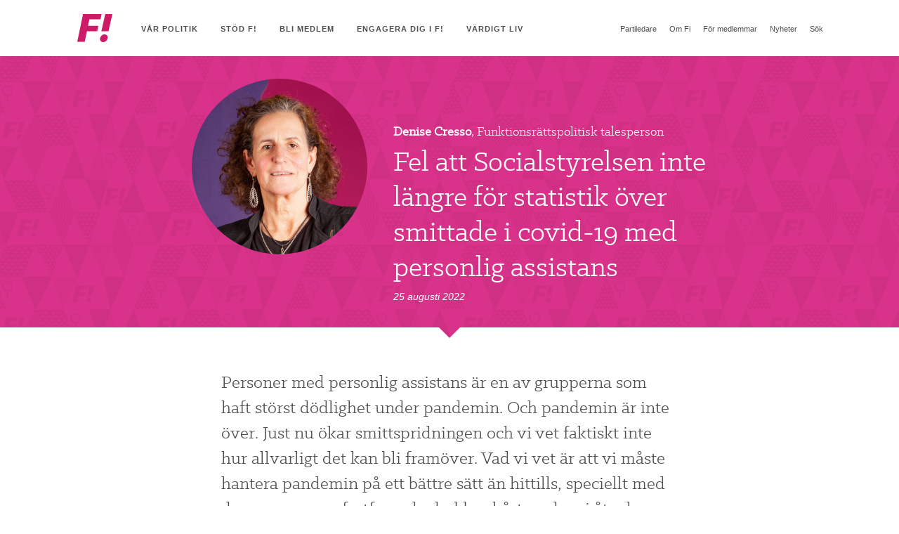

--- FILE ---
content_type: text/html; charset=UTF-8
request_url: https://feministerna.se/roster/fel-att-socialstyrelsen-inte-langre-for-statistik-over-smittade-i-covid-19-med-personlig-assistans/
body_size: 8513
content:
<!doctype html>
<!--[if lte IE 8]> <html lang="sv-SE" class="lt-ie9"> <![endif]-->
<!--[if gt IE 8]><!--> <html lang="sv-SE"> <!--<![endif]-->
<head>
<meta charset="UTF-8">
<title>Fel att Socialstyrelsen inte längre för statistik över smittade i covid-19 med personlig assistans · Feministiskt initiativ</title>
<meta http-equiv="X-UA-Compatible" content="IE=edge,chrome=1">
<meta name="viewport" content="width=device-width,initial-scale=1.0,maximum-scale=1.0">
<base href="https://feministerna.se/">
<link href="https://feministerna.se/wp-content/themes/fi/img/favicon.ico" rel="shortcut icon">
<link href="https://feministerna.se/wp-content/themes/fi/img/touch.png" rel="apple-touch-icon-precomposed">
<!--[if lte IE 8]>
<script src="https://feministerna.se/wp-content/themes/fi/js/html5shiv.js"></script>
<![endif]-->
<meta name='robots' content='max-image-preview:large' />
<style>img:is([sizes="auto" i], [sizes^="auto," i]) { contain-intrinsic-size: 3000px 1500px }</style>
<script type="text/javascript">
/* <![CDATA[ */
window._wpemojiSettings = {"baseUrl":"https:\/\/s.w.org\/images\/core\/emoji\/15.1.0\/72x72\/","ext":".png","svgUrl":"https:\/\/s.w.org\/images\/core\/emoji\/15.1.0\/svg\/","svgExt":".svg","source":{"concatemoji":"https:\/\/feministerna.se\/wp-includes\/js\/wp-emoji-release.min.js?ver=6.8.1"}};
/*! This file is auto-generated */
!function(i,n){var o,s,e;function c(e){try{var t={supportTests:e,timestamp:(new Date).valueOf()};sessionStorage.setItem(o,JSON.stringify(t))}catch(e){}}function p(e,t,n){e.clearRect(0,0,e.canvas.width,e.canvas.height),e.fillText(t,0,0);var t=new Uint32Array(e.getImageData(0,0,e.canvas.width,e.canvas.height).data),r=(e.clearRect(0,0,e.canvas.width,e.canvas.height),e.fillText(n,0,0),new Uint32Array(e.getImageData(0,0,e.canvas.width,e.canvas.height).data));return t.every(function(e,t){return e===r[t]})}function u(e,t,n){switch(t){case"flag":return n(e,"\ud83c\udff3\ufe0f\u200d\u26a7\ufe0f","\ud83c\udff3\ufe0f\u200b\u26a7\ufe0f")?!1:!n(e,"\ud83c\uddfa\ud83c\uddf3","\ud83c\uddfa\u200b\ud83c\uddf3")&&!n(e,"\ud83c\udff4\udb40\udc67\udb40\udc62\udb40\udc65\udb40\udc6e\udb40\udc67\udb40\udc7f","\ud83c\udff4\u200b\udb40\udc67\u200b\udb40\udc62\u200b\udb40\udc65\u200b\udb40\udc6e\u200b\udb40\udc67\u200b\udb40\udc7f");case"emoji":return!n(e,"\ud83d\udc26\u200d\ud83d\udd25","\ud83d\udc26\u200b\ud83d\udd25")}return!1}function f(e,t,n){var r="undefined"!=typeof WorkerGlobalScope&&self instanceof WorkerGlobalScope?new OffscreenCanvas(300,150):i.createElement("canvas"),a=r.getContext("2d",{willReadFrequently:!0}),o=(a.textBaseline="top",a.font="600 32px Arial",{});return e.forEach(function(e){o[e]=t(a,e,n)}),o}function t(e){var t=i.createElement("script");t.src=e,t.defer=!0,i.head.appendChild(t)}"undefined"!=typeof Promise&&(o="wpEmojiSettingsSupports",s=["flag","emoji"],n.supports={everything:!0,everythingExceptFlag:!0},e=new Promise(function(e){i.addEventListener("DOMContentLoaded",e,{once:!0})}),new Promise(function(t){var n=function(){try{var e=JSON.parse(sessionStorage.getItem(o));if("object"==typeof e&&"number"==typeof e.timestamp&&(new Date).valueOf()<e.timestamp+604800&&"object"==typeof e.supportTests)return e.supportTests}catch(e){}return null}();if(!n){if("undefined"!=typeof Worker&&"undefined"!=typeof OffscreenCanvas&&"undefined"!=typeof URL&&URL.createObjectURL&&"undefined"!=typeof Blob)try{var e="postMessage("+f.toString()+"("+[JSON.stringify(s),u.toString(),p.toString()].join(",")+"));",r=new Blob([e],{type:"text/javascript"}),a=new Worker(URL.createObjectURL(r),{name:"wpTestEmojiSupports"});return void(a.onmessage=function(e){c(n=e.data),a.terminate(),t(n)})}catch(e){}c(n=f(s,u,p))}t(n)}).then(function(e){for(var t in e)n.supports[t]=e[t],n.supports.everything=n.supports.everything&&n.supports[t],"flag"!==t&&(n.supports.everythingExceptFlag=n.supports.everythingExceptFlag&&n.supports[t]);n.supports.everythingExceptFlag=n.supports.everythingExceptFlag&&!n.supports.flag,n.DOMReady=!1,n.readyCallback=function(){n.DOMReady=!0}}).then(function(){return e}).then(function(){var e;n.supports.everything||(n.readyCallback(),(e=n.source||{}).concatemoji?t(e.concatemoji):e.wpemoji&&e.twemoji&&(t(e.twemoji),t(e.wpemoji)))}))}((window,document),window._wpemojiSettings);
/* ]]> */
</script>
<style id='wp-emoji-styles-inline-css' type='text/css'>
img.wp-smiley, img.emoji {
display: inline !important;
border: none !important;
box-shadow: none !important;
height: 1em !important;
width: 1em !important;
margin: 0 0.07em !important;
vertical-align: -0.1em !important;
background: none !important;
padding: 0 !important;
}
</style>
<!-- <link rel='stylesheet' id='wp-block-library-css' href='https://feministerna.se/wp-includes/css/dist/block-library/style.min.css?ver=6.8.1' type='text/css' media='all' /> -->
<link rel="stylesheet" type="text/css" href="//feministerna.se/wp-content/cache/wpfc-minified/14re3389/hj95.css" media="all"/>
<style id='classic-theme-styles-inline-css' type='text/css'>
/*! This file is auto-generated */
.wp-block-button__link{color:#fff;background-color:#32373c;border-radius:9999px;box-shadow:none;text-decoration:none;padding:calc(.667em + 2px) calc(1.333em + 2px);font-size:1.125em}.wp-block-file__button{background:#32373c;color:#fff;text-decoration:none}
</style>
<style id='global-styles-inline-css' type='text/css'>
:root{--wp--preset--aspect-ratio--square: 1;--wp--preset--aspect-ratio--4-3: 4/3;--wp--preset--aspect-ratio--3-4: 3/4;--wp--preset--aspect-ratio--3-2: 3/2;--wp--preset--aspect-ratio--2-3: 2/3;--wp--preset--aspect-ratio--16-9: 16/9;--wp--preset--aspect-ratio--9-16: 9/16;--wp--preset--color--black: #000000;--wp--preset--color--cyan-bluish-gray: #abb8c3;--wp--preset--color--white: #ffffff;--wp--preset--color--pale-pink: #f78da7;--wp--preset--color--vivid-red: #cf2e2e;--wp--preset--color--luminous-vivid-orange: #ff6900;--wp--preset--color--luminous-vivid-amber: #fcb900;--wp--preset--color--light-green-cyan: #7bdcb5;--wp--preset--color--vivid-green-cyan: #00d084;--wp--preset--color--pale-cyan-blue: #8ed1fc;--wp--preset--color--vivid-cyan-blue: #0693e3;--wp--preset--color--vivid-purple: #9b51e0;--wp--preset--gradient--vivid-cyan-blue-to-vivid-purple: linear-gradient(135deg,rgba(6,147,227,1) 0%,rgb(155,81,224) 100%);--wp--preset--gradient--light-green-cyan-to-vivid-green-cyan: linear-gradient(135deg,rgb(122,220,180) 0%,rgb(0,208,130) 100%);--wp--preset--gradient--luminous-vivid-amber-to-luminous-vivid-orange: linear-gradient(135deg,rgba(252,185,0,1) 0%,rgba(255,105,0,1) 100%);--wp--preset--gradient--luminous-vivid-orange-to-vivid-red: linear-gradient(135deg,rgba(255,105,0,1) 0%,rgb(207,46,46) 100%);--wp--preset--gradient--very-light-gray-to-cyan-bluish-gray: linear-gradient(135deg,rgb(238,238,238) 0%,rgb(169,184,195) 100%);--wp--preset--gradient--cool-to-warm-spectrum: linear-gradient(135deg,rgb(74,234,220) 0%,rgb(151,120,209) 20%,rgb(207,42,186) 40%,rgb(238,44,130) 60%,rgb(251,105,98) 80%,rgb(254,248,76) 100%);--wp--preset--gradient--blush-light-purple: linear-gradient(135deg,rgb(255,206,236) 0%,rgb(152,150,240) 100%);--wp--preset--gradient--blush-bordeaux: linear-gradient(135deg,rgb(254,205,165) 0%,rgb(254,45,45) 50%,rgb(107,0,62) 100%);--wp--preset--gradient--luminous-dusk: linear-gradient(135deg,rgb(255,203,112) 0%,rgb(199,81,192) 50%,rgb(65,88,208) 100%);--wp--preset--gradient--pale-ocean: linear-gradient(135deg,rgb(255,245,203) 0%,rgb(182,227,212) 50%,rgb(51,167,181) 100%);--wp--preset--gradient--electric-grass: linear-gradient(135deg,rgb(202,248,128) 0%,rgb(113,206,126) 100%);--wp--preset--gradient--midnight: linear-gradient(135deg,rgb(2,3,129) 0%,rgb(40,116,252) 100%);--wp--preset--font-size--small: 13px;--wp--preset--font-size--medium: 20px;--wp--preset--font-size--large: 36px;--wp--preset--font-size--x-large: 42px;--wp--preset--spacing--20: 0.44rem;--wp--preset--spacing--30: 0.67rem;--wp--preset--spacing--40: 1rem;--wp--preset--spacing--50: 1.5rem;--wp--preset--spacing--60: 2.25rem;--wp--preset--spacing--70: 3.38rem;--wp--preset--spacing--80: 5.06rem;--wp--preset--shadow--natural: 6px 6px 9px rgba(0, 0, 0, 0.2);--wp--preset--shadow--deep: 12px 12px 50px rgba(0, 0, 0, 0.4);--wp--preset--shadow--sharp: 6px 6px 0px rgba(0, 0, 0, 0.2);--wp--preset--shadow--outlined: 6px 6px 0px -3px rgba(255, 255, 255, 1), 6px 6px rgba(0, 0, 0, 1);--wp--preset--shadow--crisp: 6px 6px 0px rgba(0, 0, 0, 1);}:where(.is-layout-flex){gap: 0.5em;}:where(.is-layout-grid){gap: 0.5em;}body .is-layout-flex{display: flex;}.is-layout-flex{flex-wrap: wrap;align-items: center;}.is-layout-flex > :is(*, div){margin: 0;}body .is-layout-grid{display: grid;}.is-layout-grid > :is(*, div){margin: 0;}:where(.wp-block-columns.is-layout-flex){gap: 2em;}:where(.wp-block-columns.is-layout-grid){gap: 2em;}:where(.wp-block-post-template.is-layout-flex){gap: 1.25em;}:where(.wp-block-post-template.is-layout-grid){gap: 1.25em;}.has-black-color{color: var(--wp--preset--color--black) !important;}.has-cyan-bluish-gray-color{color: var(--wp--preset--color--cyan-bluish-gray) !important;}.has-white-color{color: var(--wp--preset--color--white) !important;}.has-pale-pink-color{color: var(--wp--preset--color--pale-pink) !important;}.has-vivid-red-color{color: var(--wp--preset--color--vivid-red) !important;}.has-luminous-vivid-orange-color{color: var(--wp--preset--color--luminous-vivid-orange) !important;}.has-luminous-vivid-amber-color{color: var(--wp--preset--color--luminous-vivid-amber) !important;}.has-light-green-cyan-color{color: var(--wp--preset--color--light-green-cyan) !important;}.has-vivid-green-cyan-color{color: var(--wp--preset--color--vivid-green-cyan) !important;}.has-pale-cyan-blue-color{color: var(--wp--preset--color--pale-cyan-blue) !important;}.has-vivid-cyan-blue-color{color: var(--wp--preset--color--vivid-cyan-blue) !important;}.has-vivid-purple-color{color: var(--wp--preset--color--vivid-purple) !important;}.has-black-background-color{background-color: var(--wp--preset--color--black) !important;}.has-cyan-bluish-gray-background-color{background-color: var(--wp--preset--color--cyan-bluish-gray) !important;}.has-white-background-color{background-color: var(--wp--preset--color--white) !important;}.has-pale-pink-background-color{background-color: var(--wp--preset--color--pale-pink) !important;}.has-vivid-red-background-color{background-color: var(--wp--preset--color--vivid-red) !important;}.has-luminous-vivid-orange-background-color{background-color: var(--wp--preset--color--luminous-vivid-orange) !important;}.has-luminous-vivid-amber-background-color{background-color: var(--wp--preset--color--luminous-vivid-amber) !important;}.has-light-green-cyan-background-color{background-color: var(--wp--preset--color--light-green-cyan) !important;}.has-vivid-green-cyan-background-color{background-color: var(--wp--preset--color--vivid-green-cyan) !important;}.has-pale-cyan-blue-background-color{background-color: var(--wp--preset--color--pale-cyan-blue) !important;}.has-vivid-cyan-blue-background-color{background-color: var(--wp--preset--color--vivid-cyan-blue) !important;}.has-vivid-purple-background-color{background-color: var(--wp--preset--color--vivid-purple) !important;}.has-black-border-color{border-color: var(--wp--preset--color--black) !important;}.has-cyan-bluish-gray-border-color{border-color: var(--wp--preset--color--cyan-bluish-gray) !important;}.has-white-border-color{border-color: var(--wp--preset--color--white) !important;}.has-pale-pink-border-color{border-color: var(--wp--preset--color--pale-pink) !important;}.has-vivid-red-border-color{border-color: var(--wp--preset--color--vivid-red) !important;}.has-luminous-vivid-orange-border-color{border-color: var(--wp--preset--color--luminous-vivid-orange) !important;}.has-luminous-vivid-amber-border-color{border-color: var(--wp--preset--color--luminous-vivid-amber) !important;}.has-light-green-cyan-border-color{border-color: var(--wp--preset--color--light-green-cyan) !important;}.has-vivid-green-cyan-border-color{border-color: var(--wp--preset--color--vivid-green-cyan) !important;}.has-pale-cyan-blue-border-color{border-color: var(--wp--preset--color--pale-cyan-blue) !important;}.has-vivid-cyan-blue-border-color{border-color: var(--wp--preset--color--vivid-cyan-blue) !important;}.has-vivid-purple-border-color{border-color: var(--wp--preset--color--vivid-purple) !important;}.has-vivid-cyan-blue-to-vivid-purple-gradient-background{background: var(--wp--preset--gradient--vivid-cyan-blue-to-vivid-purple) !important;}.has-light-green-cyan-to-vivid-green-cyan-gradient-background{background: var(--wp--preset--gradient--light-green-cyan-to-vivid-green-cyan) !important;}.has-luminous-vivid-amber-to-luminous-vivid-orange-gradient-background{background: var(--wp--preset--gradient--luminous-vivid-amber-to-luminous-vivid-orange) !important;}.has-luminous-vivid-orange-to-vivid-red-gradient-background{background: var(--wp--preset--gradient--luminous-vivid-orange-to-vivid-red) !important;}.has-very-light-gray-to-cyan-bluish-gray-gradient-background{background: var(--wp--preset--gradient--very-light-gray-to-cyan-bluish-gray) !important;}.has-cool-to-warm-spectrum-gradient-background{background: var(--wp--preset--gradient--cool-to-warm-spectrum) !important;}.has-blush-light-purple-gradient-background{background: var(--wp--preset--gradient--blush-light-purple) !important;}.has-blush-bordeaux-gradient-background{background: var(--wp--preset--gradient--blush-bordeaux) !important;}.has-luminous-dusk-gradient-background{background: var(--wp--preset--gradient--luminous-dusk) !important;}.has-pale-ocean-gradient-background{background: var(--wp--preset--gradient--pale-ocean) !important;}.has-electric-grass-gradient-background{background: var(--wp--preset--gradient--electric-grass) !important;}.has-midnight-gradient-background{background: var(--wp--preset--gradient--midnight) !important;}.has-small-font-size{font-size: var(--wp--preset--font-size--small) !important;}.has-medium-font-size{font-size: var(--wp--preset--font-size--medium) !important;}.has-large-font-size{font-size: var(--wp--preset--font-size--large) !important;}.has-x-large-font-size{font-size: var(--wp--preset--font-size--x-large) !important;}
:where(.wp-block-post-template.is-layout-flex){gap: 1.25em;}:where(.wp-block-post-template.is-layout-grid){gap: 1.25em;}
:where(.wp-block-columns.is-layout-flex){gap: 2em;}:where(.wp-block-columns.is-layout-grid){gap: 2em;}
:root :where(.wp-block-pullquote){font-size: 1.5em;line-height: 1.6;}
</style>
<!-- <link rel='stylesheet' id='stylesheet-css' href='https://feministerna.se/wp-content/themes/fi/css/style.css?ver=463650241' type='text/css' media='all' /> -->
<link rel="stylesheet" type="text/css" href="//feministerna.se/wp-content/cache/wpfc-minified/dpxy8o3s/hj95.css" media="all"/>
<script src='//feministerna.se/wp-content/cache/wpfc-minified/jq0mk3hf/hj95.js' type="text/javascript"></script>
<!-- <script type="text/javascript" src="https://feministerna.se/wp-content/themes/fi/js/plugins/instafeed.min.js?ver=1517626569" id="insta-js-js"></script> -->
<!-- <script type="text/javascript" src="https://feministerna.se/wp-includes/js/jquery/jquery.min.js?ver=3.7.1" id="jquery-core-js"></script> -->
<!-- <script type="text/javascript" src="https://feministerna.se/wp-includes/js/jquery/jquery-migrate.min.js?ver=3.4.1" id="jquery-migrate-js"></script> -->
<link rel="https://api.w.org/" href="https://feministerna.se/wp-json/" /><link rel="alternate" title="oEmbed (JSON)" type="application/json+oembed" href="https://feministerna.se/wp-json/oembed/1.0/embed?url=https%3A%2F%2Ffeministerna.se%2Froster%2Ffel-att-socialstyrelsen-inte-langre-for-statistik-over-smittade-i-covid-19-med-personlig-assistans%2F" />
<link rel="alternate" title="oEmbed (XML)" type="text/xml+oembed" href="https://feministerna.se/wp-json/oembed/1.0/embed?url=https%3A%2F%2Ffeministerna.se%2Froster%2Ffel-att-socialstyrelsen-inte-langre-for-statistik-over-smittade-i-covid-19-med-personlig-assistans%2F&#038;format=xml" />
<!-- Facebook Pixel Code -->
<script>
!function(f,b,e,v,n,t,s)
{if(f.fbq)return;n=f.fbq=function(){n.callMethod?
n.callMethod.apply(n,arguments):n.queue.push(arguments)};
if(!f._fbq)f._fbq=n;n.push=n;n.loaded=!0;n.version='2.0';
n.queue=[];t=b.createElement(e);t.async=!0;
t.src=v;s=b.getElementsByTagName(e)[0];
s.parentNode.insertBefore(t,s)}(window,document,'script',
'https://connect.facebook.net/en_US/fbevents.js');
fbq('init', '196876481072483');
fbq('track', 'PageView');
</script>
<noscript><img height="1" width="1" src="https://www.facebook.com/tr?id=196876481072483&ev=PageView&noscript=1"/></noscript>
<!-- End Facebook Pixel Code -->
</head>
<body class="Site" data-template-directory="https://feministerna.se/wp-content/themes/fi" data-facebook-id="437715366329830">
<form id="searchform" class="Search" role="search" method="get" action="https://feministerna.se/search/">
<label class="Search-inner" for="s">
<span class="Search-label">Skriv sökfras och tryck 'enter'</span>
<input class="Search-field" type="search" id="s" name="s" autocomplete="off">
</label>
<input type="submit">
</form>
<div class="Site-container">
<header class="Header" role="banner">
<div class="Header-container u-cf">
<div class="Header-inner">
<a class="Header-logo" title="Feministiskt initiativ" href="https://feministerna.se">
<strong class="u-isHiddenVisually">Feministiskt initiativ</strong>
</a>
<button class="Button Header-toggle menu-button"></button>
</div>
<nav class="Header-nav" role="navigation">
<ul class="flexnav u-cf" data-breakpoint="900">
<li class="flexnav-item  "><a class="flexnav-link" href="#">Vår politik</a><ul class="flexnav-sub">	<li class="flexnav-item  "><a class="flexnav-link" href="https://feministerna.se/var-politik/">Partiprogram</a></li>
<li class="flexnav-item  "><a class="flexnav-link" href="https://feministerna.se/feministiskt-initiativs-statsbudget-2018/">Statsbudget 2018</a></li>
<li class="flexnav-item  "><a class="flexnav-link" href="https://feministerna.se/innan-under-efter-valdet-feministiskt-initiativ-presenterar-92-politiska-forslag-som-raddar-liv/">Innan, under, efter våldet</a></li>
<li class="flexnav-item  "><a class="flexnav-link" href="https://feministerna.se/feministisk-pandemipolitik/">Feministisk pandemipolitik</a></li>
<li class="flexnav-item  "><a class="flexnav-link" href="https://feministerna.se/roster/">Debatt</a></li>
</ul></li>
<li class="flexnav-item  "><a class="flexnav-link" href="https://feministerna.se/stod-oss/ekonomiskt-stod/">Stöd F!</a></li>
<li class="flexnav-item  "><a class="flexnav-link" href="https://feministerna.se/bli-medlem/">Bli medlem</a></li>
<li class="flexnav-item  "><a class="flexnav-link" href="#">Engagera dig i F!</a><ul class="flexnav-sub">	<li class="flexnav-item  "><a class="flexnav-link" href="https://feministerna.se/bli-aktiv-i-fi/">Bli aktiv i F!</a></li>
<li class="flexnav-item  "><a class="flexnav-link" href="https://feministerna.se/aktuella-uppdrag/">Aktuella uppdrag</a></li>
<li class="flexnav-item  "><a class="flexnav-link" href="https://feministerna.se/kontaktafi/">HITTA F! NÄRA DIG</a></li>
<li class="flexnav-item  "><a class="flexnav-link" href="https://feministerna.se/kampanjmaterial/">Kampanjmaterial</a></li>
<li class="flexnav-item  "><a class="flexnav-link" href="https://feministerna.se/podd-kirunas-kommunpolitik/">Podd: Kirunas kommunpolitik</a></li>
<li class="flexnav-item  "><a class="flexnav-link" href="https://feministerna.se/vart-arbete-i-kommunerna/">Vårt arbete i kommunerna</a></li>
</ul></li>
<li class="flexnav-item  "><a class="flexnav-link" href="#">Värdigt Liv</a><ul class="flexnav-sub">	<li class="flexnav-item  "><a class="flexnav-link" href="https://feministerna.se/vardigt-liv-ett-unikt-samarbete-infor-eu-valet-2024/">Värdigt liv – Ett unikt samarbete inför EU-valet 2024</a></li>
<li class="flexnav-item  "><a class="flexnav-link" href="https://feministerna.se/6-manader-till-eu-valet-idag/">6 månader till EU-valet idag!</a></li>
<li class="flexnav-item  "><a class="flexnav-link" href="https://feministerna.se/valkonferens-2024/">Valkonferens 2024</a></li>
</ul></li>
<li>
<ul class="flexnav-skip flexnav-secondary">
<li class="flexnav-item flexnav-item-secondary "><a class="flexnav-link" href="https://feministerna.se/agnes-luis-partiledare-fi/">Partiledare</a></li>
<li class="flexnav-item flexnav-item-secondary "><a class="flexnav-link" href="#">Om Fi</a><ul class="flexnav-sub">	<li class="flexnav-item flexnav-item-secondary "><a class="flexnav-link" href="https://feministerna.se/vad-ar-fi-feminism/">Ideologi</a><ul class="flexnav-sub">		<li class="flexnav-item flexnav-item-secondary "><a class="flexnav-link" href="https://feministerna.se/om/plattform/">Bakgrund &#038; plattform</a></li>
<li class="flexnav-item flexnav-item-secondary "><a class="flexnav-link" href="https://feministerna.se/om/">Feminism som ideologi</a></li>
<li class="flexnav-item flexnav-item-secondary "><a class="flexnav-link" href="https://feministerna.se/om-fi-feminism/">Om Fi-feminism</a></li>
<li class="flexnav-item flexnav-item-secondary "><a class="flexnav-link" href="https://feministerna.se/om-intersektionalitet/">Om intersektionalitet</a></li>
</ul></li>
<li class="flexnav-item flexnav-item-secondary "><a class="flexnav-link" href="#">Organisation</a><ul class="flexnav-sub">		<li class="flexnav-item flexnav-item-secondary "><a class="flexnav-link" href="https://feministerna.se/kontaktafi/">Avdelningar och kommunföreningar</a></li>
<li class="flexnav-item flexnav-item-secondary "><a class="flexnav-link" href="https://feministerna.se/partistyrelse-2023-2025/">Partistyrelse 2023-2025</a></li>
<li class="flexnav-item flexnav-item-secondary "><a class="flexnav-link" href="https://feministerna.se/framtidskommissionen/">Framtidskommission 2019-2021</a></li>
<li class="flexnav-item flexnav-item-secondary "><a class="flexnav-link" href="https://feministerna.se/om/stadgar/">Stadgar (reviderade 2023)</a></li>
<li class="flexnav-item flexnav-item-secondary "><a class="flexnav-link" href="https://feministerna.se/ramstadgar-avdelningar-kommunforeningar/">Ramstadgar avdelningar &#038; kommunföreningar</a></li>
</ul></li>
<li class="flexnav-item flexnav-item-secondary "><a class="flexnav-link" href="#">Kontakt</a><ul class="flexnav-sub">		<li class="flexnav-item flexnav-item-secondary "><a class="flexnav-link" href="https://feministerna.se/kontakt/">Kontakt</a></li>
<li class="flexnav-item flexnav-item-secondary "><a class="flexnav-link" href="https://feministerna.se/kontakt/presskontakt/">Presskontakt</a></li>
</ul></li>
</ul></li>
<li class="flexnav-item flexnav-item-secondary "><a class="flexnav-link" href="#">För medlemmar</a><ul class="flexnav-sub">	<li class="flexnav-item flexnav-item-secondary "><a class="flexnav-link" href="https://feministerna.se/medlemssidor-inlogg/">Medlemssidor</a></li>
<li class="flexnav-item flexnav-item-secondary "><a class="flexnav-link" href="https://feministerna.se/kontakt/">Kontakt</a></li>
<li class="flexnav-item flexnav-item-secondary "><a class="flexnav-link" href="https://feministerna.se/kongress-2023/">Kongress 2023</a></li>
<li class="flexnav-item flexnav-item-secondary "><a class="flexnav-link" href="https://feministerna.se/valkonferens-2024/">Valkonferens 2024</a></li>
</ul></li>
<li class="flexnav-item flexnav-item-secondary "><a class="flexnav-link" href="https://feministerna.se/nyheter/">Nyheter</a></li>
<li class="flexnav-item">
<a href="#" class="flexnav-link flexnav-search js-search">Sök</a>
</li>
</ul>
</li>          </ul>
</nav>
</div>
</header>
<hr class="u-isHiddenVisually">
<main class="Site-content" role="main">
<article>
<div class="Push Push--pink">
<div class="Push-inner Push-position">
<div class="Push-go-left">
<div class="Push-round-image">
<img src="https://feministerna.se/wp-content/uploads/2018/06/denise-cresso-nyden_02_fotograf-oscar-stenberg-768x768.jpg" />            </div>
</div>
<div class="Push-go-right">
<div class="Push-text-wrapper">
<div class="Push-title-prefix"><strong>Denise Cresso</strong>, Funktionsrättspolitisk talesperson</div>
<h1 class="">
Fel att Socialstyrelsen inte längre för statistik över smittade i covid-19 med personlig assistans              </h1>
<span class="Push-date">25 augusti 2022</span>
</div>
</div>
</div>
</div>
<div class="Primary">
<p class="Primary-entrance ">Personer med personlig assistans är en av grupperna som haft störst dödlighet under pandemin. Och pandemin är inte över. Just nu ökar smittspridningen och vi vet faktiskt inte hur allvarligt det kan bli framöver. Vad vi vet är att vi måste hantera pandemin på ett bättre sätt än hittills, speciellt med de grupper som fortfarande drabbas hårt av den, i åtanke.</p>
<p>Därför är det helt fel att Socialstyrelsen inte längre för statistik över smittade i covid-19 med personlig assistans så vi kan följa hur stor smittspridningen är och vilka grupper som drabbas.</p>
<p>Gruppen med personlig assistans är en av dem som under pandemin inte fick tillgång till de skyddsåtgärder de behöver. Det gäller både vaccin och andra åtgärder. Vi vill att det fortsätter vara möjligt att åka enskilt i färdtjänsten och att det är den som har hemtjänst eller personlig assistans som bestämmer om personal ska använda smittskydd, som t.ex. andningsmask.</p>
<p>Vi anser att det ska fortsätta föras statistik över smittspridningen generellt och över olika grupper specifikt och att de med personlig assistans fortsatt ska redovisas som en av undergrupperna. Det är en förutsättning för att kunna agera så smittspridningen i alla fall hålls på lägsta möjliga nivå.</p>
<div dir="auto">
<div dir="auto">
<div dir="auto"><em>Syntolkning: Porträttbild på Denise Cresso, hon ser allvarlig ut. Hon har lockigt mörkbrunt hår. Hon har silveröronhängen och ett halsband, också det i silver. Hon har en svart jacka över en svart tröja. Bakgrunden är  lila på vänster sida och mörkt rosa på höger sida.</em></div>
</div>
</div>
<div class="yj6qo ajU"></div>
<div class="byline">
<div class="byline-window">
<h4 class="byline-title">Om skribenten</h4>
<div class="byline-name"><strong>Denise Cresso</strong>, Funktionsrättspolitisk talesperson</div>
<div class="byline-text">Ett samhälle för alla. Gör funktionsrättskonventionen till lag.</div>
</div>
<a href="https://feministerna.se/?post_type=representative&p=1012010" class="Button Section-button Section-button--constrained Button--pink">Mer om Denise Cresso</a>
</div>
</div>
<div class="Push Push--pink Push--tighter">
<div class="Push-inner">
<h2 class="Push-heading ">
Mer debatt          </h2>
</div>
</div>
<div class="u-divider"></div>
<ul class="Box Box--larger Box--pink js-fetchContainer">
<li>
<a class="Box-item " href="https://feministerna.se/roster/gor-funktionsrattskonventionen-till-lag-2/" >
<div class="Box-inner">
<div class="Box-round-image"><img src="https://feministerna.se/wp-content/uploads/2020/09/teysir_subhi_1.jpg" /></div>
<div class="Box-title-prefix"><span class="Box-name">Teysir Subhi</span>, <span>Partiledare, kommunpolitiker & riksdagskandidat 2022.</span></div>
<h2 class="Box-heading">Gör funktionsrättskonventionen till lag</h2>
</div>
</a>
</li>
<li>
<a class="Box-item " href="https://feministerna.se/roster/fel-att-socialstyrelsen-inte-langre-for-statistik-over-smittade-i-covid-19-med-personlig-assistans/" >
<div class="Box-inner">
<div class="Box-round-image"><img src="https://feministerna.se/wp-content/uploads/2018/06/denise-cresso-nyden_02_fotograf-oscar-stenberg-768x768.jpg" /></div>
<div class="Box-title-prefix"><span class="Box-name">Denise Cresso</span>, <span>Funktionsrättspolitisk talesperson</span></div>
<h2 class="Box-heading">Fel att Socialstyrelsen inte längre för statistik över smittade i covid-19 med personlig assistans</h2>
</div>
</a>
</li>
<li>
<a class="Box-item " href="https://feministerna.se/roster/internationella-funktionshindersdagen-2021/" >
<div class="Box-inner">
<div class="Box-round-image"><img src="https://feministerna.se/wp-content/uploads/2018/06/denise-cresso-nyden_02_fotograf-oscar-stenberg-768x768.jpg" /></div>
<div class="Box-title-prefix"><span class="Box-name">Denise Cresso</span>, <span>Funktionsrättspolitisk talesperson</span></div>
<h2 class="Box-heading">Internationella funktionshindersdagen 2021</h2>
</div>
</a>
</li>
</ul>
<div class="Section">
<p><a href="https://feministerna.se/roster" class="Button Button--pink Section-button">Mer debatt</a></p>
<p><a href="https://feministerna.se/vara-talespersoner" class="Button Button--pink Section-button">Våra talespersoner</a></p>
</div>
<div class="u-divider"></div>
<div class="Push Push--transparent">
<div class="Push-inner">
<h1 class="Push-heading ">
Vår politik          </h1>
<div class="Push-body ">Feministiskt initiativ är en demokratirörelse. Vi försvarar de mänskliga rättigheterna, förnyar politiken och förändrar makten. Med kärleken som drivkraft vill vi skapa ett jämställt samhälle där alla människor har samma rättigheter och möjligheter inom livets alla områden.</div>
<a href="https://feministerna.se/politik" class="Push-button Button Button--">Vår politik</a>
</div>
</div>
</article>
</main>
<hr class="u-isHiddenVisually">
<footer>
<section class="Social">
<div class="Social-inner">
<header>
<h2 class="Social-heading u-hideAboveMd">För mer feminism i vardagen, följ oss!</h2>
</header>
<ul class="Social-list u-cf">
<li>
<a class="Social-item" href="https://instagram.com/feministerna">
<div class="Social-icon is-instagram" data-title="Instagram"></div>
<span class="u-showAboveMd">Fi på Instagram – Feministisk pepp i bilder</span>
</a>
</li>
<li>
<a class="Social-item" href="https://twitter.com/Feministerna">
<div class="Social-icon is-twitter" data-title="Twitter"></div>
<span class="u-showAboveMd">Fi på Twitter – De snabbaste uppdateringarna om Fi</span>
</a>
</li>
<li>
<a class="Social-item" href="https://www.facebook.com/feministisktinitiativ">
<div class="Social-icon is-facebook" data-title="Facebook"></div>
<span class="u-showAboveMd">Fi på Facebook – Dagliga uppdateringar direkt i din feed</span>
</a>
</li>
</ul>
</div>
</section>
<hr class="u-isHiddenVisually">
<section class="Footer" role="contentinfo">
<a class="Footer-logo" title="Feministiskt initiativ" href="https://feministerna.se">
<span class="u-isHiddenVisually">Feministiskt initiativ</span>
</a>
<address>Feministiskt Initiativ<br />
c/o Annika Nylén <br />
Ploggatan 20<br />
116 34 Stockholm </address>
<a href="https://feministerna.se/byggd-med-karlek/" class="Footer-note">Byggd med kärlek.</a>
</section>
</footer>
</div>
<script type="speculationrules">
{"prefetch":[{"source":"document","where":{"and":[{"href_matches":"\/*"},{"not":{"href_matches":["\/wp-*.php","\/wp-admin\/*","\/wp-content\/uploads\/*","\/wp-content\/*","\/wp-content\/plugins\/*","\/wp-content\/themes\/fi\/*","\/*\\?(.+)"]}},{"not":{"selector_matches":"a[rel~=\"nofollow\"]"}},{"not":{"selector_matches":".no-prefetch, .no-prefetch a"}}]},"eagerness":"conservative"}]}
</script>
<script type="text/javascript" src="https://feministerna.se/wp-content/themes/fi/js/plugins/jquery.fitvids.js?ver=185529225" id="fitvids-js-js"></script>
<script type="text/javascript" src="https://feministerna.se/wp-content/themes/fi/js/plugins/jquery.flexnav.js?ver=1804880235" id="flexnav-js-js"></script>
<script type="text/javascript" src="https://feministerna.se/wp-content/themes/fi/js/plugins/mbp-helpers.js?ver=1118638804" id="mbp-js-js"></script>
<script type="text/javascript" src="https://feministerna.se/wp-content/themes/fi/js/app.js?ver=1" id="app-js-js"></script>
<script type="text/javascript" src="https://feministerna.se/wp-content/themes/fi/js/modules/accordion.js?ver=688726045" id="accordion-js-js"></script>
<script type="text/javascript" src="https://feministerna.se/wp-content/themes/fi/js/modules/square.js?ver=843960075" id="square-js-js"></script>
<script type="text/javascript" src="https://feministerna.se/wp-content/themes/fi/js/modules/fetch.js?ver=1715415913" id="fetch-js-js"></script>
<script type="text/javascript" src="https://feministerna.se/wp-content/themes/fi/js/modules/header.js?ver=1913198052" id="header-js-js"></script>
<script type="text/javascript" src="https://feministerna.se/wp-content/themes/fi/js/modules/map.js?ver=1377022504" id="map-js-js"></script>
<script type="text/javascript" src="https://feministerna.se/wp-content/themes/fi/js/modules/progress.js?ver=1708160143" id="progress-js-js"></script>
<script type="text/javascript" src="https://feministerna.se/wp-content/themes/fi/js/modules/search.js?ver=1010694677" id="search-js-js"></script>
<script type="text/javascript" src="https://feministerna.se/wp-content/themes/fi/js/modules/share.js?ver=1345952392" id="share-js-js"></script>
<script type="text/javascript" src="https://feministerna.se/wp-content/themes/fi/js/init.js?ver=1041697225" id="init-js-js"></script>
<script defer src="https://static.cloudflareinsights.com/beacon.min.js/vcd15cbe7772f49c399c6a5babf22c1241717689176015" integrity="sha512-ZpsOmlRQV6y907TI0dKBHq9Md29nnaEIPlkf84rnaERnq6zvWvPUqr2ft8M1aS28oN72PdrCzSjY4U6VaAw1EQ==" data-cf-beacon='{"version":"2024.11.0","token":"a2692286b85244219ff51dc277945cd9","r":1,"server_timing":{"name":{"cfCacheStatus":true,"cfEdge":true,"cfExtPri":true,"cfL4":true,"cfOrigin":true,"cfSpeedBrain":true},"location_startswith":null}}' crossorigin="anonymous"></script>
</body>
</html><!-- WP Fastest Cache file was created in 0.234 seconds, on 11 July  2025 @ 12:49 --><!-- via php -->

--- FILE ---
content_type: text/javascript
request_url: https://feministerna.se/wp-content/themes/fi/js/modules/map.js?ver=1377022504
body_size: 163
content:
(function(window, document, $) {

  function Map($el) {
    this.init($el);
  }

  Map.prototype = {

    init: function($el) {
      this.$el = $el;
      this.$canvas = $el.find('.Plate-mapCanvas');
      this.getLatLng();
    },

    createMap: function(options) {
      google.maps.visualRefresh = true;

      if (options.zoom !== undefined) {
        var zoom = +options.zoom;
      } else {
        var zoom = 13;
      }

      var mapOptions = {
        zoom: zoom,
        center: options.location,
        scrollwheel: false
      };

      var googleMap = new google.maps.Map(options.canvas[0], mapOptions);

      return marker = new google.maps.Marker({
        position: options.location,
        map: googleMap
      });
    },

    getLatLng: function() {
      var that = this;

      geocoder = new google.maps.Geocoder();

      geocoder.geocode( { 'address': that.$canvas.data('address')}, function(results, status) {
        if (status == window.google.maps.GeocoderStatus.OK) {
          var options = {
            canvas: that.$canvas,
            zoom: that.$canvas.data('zoom'),
            location: results[0].geometry.location
          }
          that.createMap(options);
        } else {
          that.$el.html('Kartan kunde inte skapas på grund av ett problem med adressen (' + status + ')');
        }
      });
    }
  };

  window.App.Map = Map;

})(window, document, jQuery);


--- FILE ---
content_type: text/javascript
request_url: https://feministerna.se/wp-content/themes/fi/js/modules/search.js?ver=1010694677
body_size: 112
content:
(function(window, document, $) {

  function Search() {
    this.init();
  }

  Search.prototype = {
    init: function() {
      this.$container = $('.Site-container');
      this.$form = $('.Search');
      this.$toggle = $('.js-search');
      this.$label = $('.Search-label');
      this.$field = $('.Search-field');

      this.binds();
    },

    binds: function() {
      var that = this;

      this.$toggle.on('click', function(e) {
        e.preventDefault();
        that.show();
      });

      this.$form.on('click', function(e) {
        that.hide();
      });

      this.$field.on('blur', function(e) {
        that.hide();
      });

      this.$form.on('submit', function(e) {
        if (that.validate()) {
          var value = that.$field.val();
          location.href = that.$form.attr('action')+value;
        }
        return false;
      });

    },

    show: function() {
      var that = this;

      this.$form.addClass('is-visible');
      this.$container.addClass('is-blured');
      this.$field.attr('disabled', false).focus();

      $(document).keyup(function(e) {
        if (e.keyCode == 27) { /* esc */
          that.hide()
        }
      });
    },

    hide: function() {
      this.$form.removeClass('is-visible');
      this.$container.removeClass('is-blured');
    },

    validate: function() {
      var value = this.$field.val();

      if ($.trim(value).length !== 0) {
        return true;
      } else {
        return false;
      }
    }
  };

  window.App.Search = Search;

})(window, document, jQuery);


--- FILE ---
content_type: image/svg+xml
request_url: https://feministerna.se/wp-content/themes/fi/img/logo-pink.svg
body_size: 42
content:
<svg xmlns="http://www.w3.org/2000/svg" width="378.165" height="296.027" viewBox="66.752 36 378.165 296.027" enable-background="new 66.752 36 378.165 296.027"><g fill="#CD1B68"><polygon points="66.752,327.569 128.886,36 328.559,36 316.969,92.077 197.02,92.077 182.51,160.615 293.251,160.615 281.353,216.692 170.712,216.692 147.294,327.801"/><polygon points="326.482,216.692 403.328,216.692 444.917,36 368.02,36"/><path d="M380.036 316.158c-17.343 17.936-43.806 21.148-58.255 7.176-14.449-13.972-12.797-40.53 4.544-58.465 17.342-17.934 44.498-19.761 58.947-5.789 14.451 13.971 12.104 39.144-5.236 57.078z"/></g></svg>

--- FILE ---
content_type: text/javascript
request_url: https://feministerna.se/wp-content/themes/fi/js/init.js?ver=1041697225
body_size: 761
content:
(function(window, $) {

  MBP.scaleFix();
  MBP.enableActive();


  $(function() {
    $('.Header').each(function() {
      new App.Header($(this));
    });

    $('.Accordion').each(function() {
      new App.Accordion($(this));
    });

    $('.Square').each(function() {
      new App.Square($(this));
    });

    $('.Share').each(function() {
      new App.Share($(this));
    });

    $('.js-fetchContainer').each(function() {
      new App.Fetch($(this));
    });

    $('.Search').each(function() {
      new App.Search($(this));
    });

    new App.Progress({
      'page': 'valfonden',
      'container': '.Header',
      'suffix': 'kr',
      'service': 'http://feministisktinitiativ.se/scripts/valfond/api.php'
    });

    /**
     * Can not be bothered to convert these to modules:
     */

    /* Resonsive navigation with dropdowns and stuff */
    $(".flexnav").flexNav({
      'animationSpeed':     0,
      'transitionOpacity':  false,
      'buttonSelector':     '.menu-button',
      'hoverIntent':        false,
      'hoverIntentTimeout': 0,
      'calcItemWidths':     false,
      'hover':              true
    });

    /* Sections with user generated content */
    var $content = $('.Primary, .Push-body');

    /* Responsive videos */
    $content.fitVids({ customSelector: 'iframe[src*="svtplay.se"], iframe[src*="aftonbladet.se"], iframe[src*="expressen.se"], iframe[src*="tv4.se"], iframe[src*="tv4play.se"], iframe[src*="instagram.com"], iframe[src*="bambuser.com"]'});

    /* Hide empty paragraphs */
    $content.find('p:visible').each(function() {
      var $this = $(this),
          noChars = $.trim($this.text()) === "";

      $visibleChildren = $this.children().filter(function() {
        var $child = $(this);
        /* Treat <br> as hidden */
        if ($child.is(':visible') && $child.width() !== 0) {
          return true;
        }
      });

      if (noChars && $visibleChildren.length === 0) {
        $this.addClass('u-isHidden');
      }
    });

    /* Show hidden list items */
    $('.Plate-button').on('click', function (e) {
      e.preventDefault();
      var $this = $(this);

      $this.closest('.Plate').find('.Plate-list li').removeClass('u-isHidden');
      $this.addClass('u-isHidden');
    });

  });

  // Instafeed
  $(window).on('load resize', function(e) {
    instaresize('instafeed');
  });

  /**
   * Maps are initialized as callbacks by the Gmaps script using this function
   */

  App.initMaps = function() {
    $(function() {
      $('.Plate-map').each(function() {
        new App.Map($(this));
      });
    });
  }

})(window, jQuery);

function instaresize(myclass) {
  var cw = jQuery('.'+myclass+' a').width();
  jQuery('.'+myclass+' a').css({'height':cw+'px'});
}

jQuery.urlParam = function(name){
  var results = new RegExp('[\?&]' + name + '=([^]*)').exec(window.location.href);
  if (results==null) {
    return null;
  } else {
    return results[1] || 0;
  }
}
